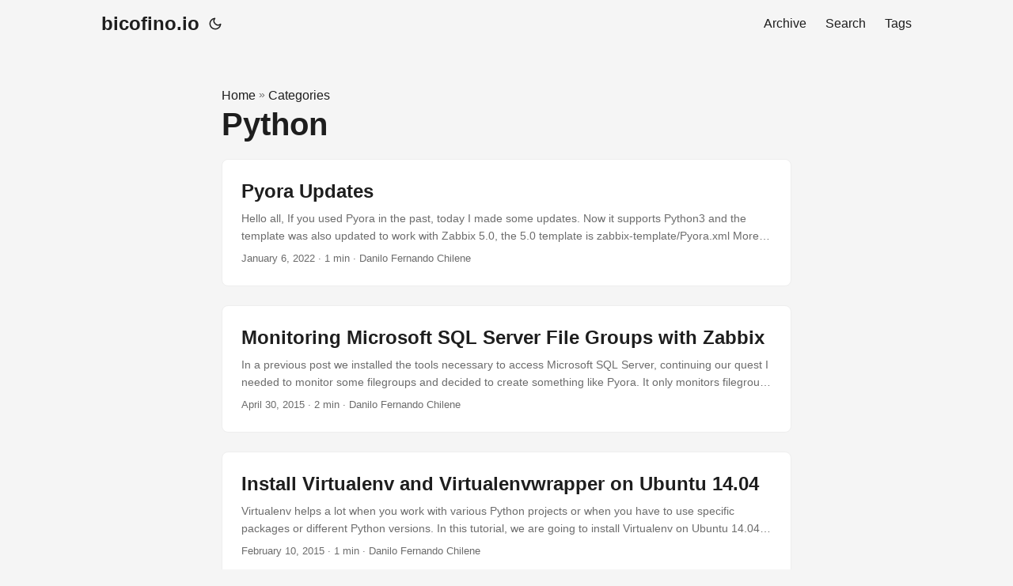

--- FILE ---
content_type: text/html
request_url: https://bicofino.io/categories/Python/
body_size: 4409
content:
<!DOCTYPE html>
<html lang="en" dir="auto">

<head><meta charset="utf-8">
<meta http-equiv="X-UA-Compatible" content="IE=edge">
<meta name="viewport" content="width=device-width, initial-scale=1, shrink-to-fit=no">
<meta name="robots" content="index, follow">
<title>Python | bicofino.io</title>
<meta name="keywords" content="" />
<meta name="description" content="Python, Linux, DevOps and stuff.">
<meta name="author" content="Danilo Fernando Chilene">
<link rel="canonical" href="https://bicofino.io/categories/Python/" />
<link crossorigin="anonymous" href="/assets/css/stylesheet.min.c88963fe2d79462000fd0fb1b3737783c32855d340583e4523343f8735c787f0.css" integrity="sha256-yIlj/i15RiAA/Q&#43;xs3N3g8MoVdNAWD5FIzQ/hzXHh/A=" rel="preload stylesheet" as="style">
<link rel="icon" href="https://bicofino.io/favicon.ico">
<link rel="icon" type="image/png" sizes="16x16" href="https://bicofino.io/favicon-16x16.png">
<link rel="icon" type="image/png" sizes="32x32" href="https://bicofino.io/favicon-32x32.png">
<link rel="apple-touch-icon" href="https://bicofino.io/apple-touch-icon.png">
<link rel="mask-icon" href="https://bicofino.io/safari-pinned-tab.svg">
<meta name="theme-color" content="#2e2e33">
<meta name="msapplication-TileColor" content="#2e2e33">
<meta name="generator" content="Hugo 0.91.2" />
<link rel="alternate" type="application/rss+xml" href="https://bicofino.io/categories/Python/index.xml">
<noscript>
    <style>
        #theme-toggle,
        .top-link {
            display: none;
        }

    </style>
    <style>
        @media (prefers-color-scheme: dark) {
            :root {
                --theme: rgb(29, 30, 32);
                --entry: rgb(46, 46, 51);
                --primary: rgb(218, 218, 219);
                --secondary: rgb(155, 156, 157);
                --tertiary: rgb(65, 66, 68);
                --content: rgb(196, 196, 197);
                --hljs-bg: rgb(46, 46, 51);
                --code-bg: rgb(55, 56, 62);
                --border: rgb(51, 51, 51);
            }

            .list {
                background: var(--theme);
            }

            .list:not(.dark)::-webkit-scrollbar-track {
                background: 0 0;
            }

            .list:not(.dark)::-webkit-scrollbar-thumb {
                border-color: var(--theme);
            }
        }

    </style>
</noscript>
<script type="application/javascript">
var doNotTrack = false;
if (!doNotTrack) {
	(function(i,s,o,g,r,a,m){i['GoogleAnalyticsObject']=r;i[r]=i[r]||function(){
	(i[r].q=i[r].q||[]).push(arguments)},i[r].l=1*new Date();a=s.createElement(o),
	m=s.getElementsByTagName(o)[0];a.async=1;a.src=g;m.parentNode.insertBefore(a,m)
	})(window,document,'script','https://www.google-analytics.com/analytics.js','ga');
	ga('create', 'UA-41025620-1', 'auto');
	
	ga('send', 'pageview');
}
</script><meta property="og:title" content="Python" />
<meta property="og:description" content="Python, Linux, DevOps and stuff." />
<meta property="og:type" content="website" />
<meta property="og:url" content="https://bicofino.io/categories/Python/" /><meta property="og:image" content="https://bicofino.io/papermod-cover.png"/>

<meta name="twitter:card" content="summary_large_image"/>
<meta name="twitter:image" content="https://bicofino.io/papermod-cover.png"/>

<meta name="twitter:title" content="Python"/>
<meta name="twitter:description" content="Python, Linux, DevOps and stuff."/>

</head>

<body class="list" id="top">
<script>
    if (localStorage.getItem("pref-theme") === "dark") {
        document.body.classList.add('dark');
    } else if (localStorage.getItem("pref-theme") === "light") {
        document.body.classList.remove('dark')
    } else if (window.matchMedia('(prefers-color-scheme: dark)').matches) {
        document.body.classList.add('dark');
    }

</script>

<header class="header">
    <nav class="nav">
        <div class="logo">
            <a href="https://bicofino.io/" accesskey="h" title="bicofino.io (Alt + H)">bicofino.io</a>
            <span class="logo-switches">
                <button id="theme-toggle" accesskey="t" title="(Alt + T)">
                    <svg id="moon" xmlns="http://www.w3.org/2000/svg" width="24" height="24" viewBox="0 0 24 24"
                        fill="none" stroke="currentColor" stroke-width="2" stroke-linecap="round"
                        stroke-linejoin="round">
                        <path d="M21 12.79A9 9 0 1 1 11.21 3 7 7 0 0 0 21 12.79z"></path>
                    </svg>
                    <svg id="sun" xmlns="http://www.w3.org/2000/svg" width="24" height="24" viewBox="0 0 24 24"
                        fill="none" stroke="currentColor" stroke-width="2" stroke-linecap="round"
                        stroke-linejoin="round">
                        <circle cx="12" cy="12" r="5"></circle>
                        <line x1="12" y1="1" x2="12" y2="3"></line>
                        <line x1="12" y1="21" x2="12" y2="23"></line>
                        <line x1="4.22" y1="4.22" x2="5.64" y2="5.64"></line>
                        <line x1="18.36" y1="18.36" x2="19.78" y2="19.78"></line>
                        <line x1="1" y1="12" x2="3" y2="12"></line>
                        <line x1="21" y1="12" x2="23" y2="12"></line>
                        <line x1="4.22" y1="19.78" x2="5.64" y2="18.36"></line>
                        <line x1="18.36" y1="5.64" x2="19.78" y2="4.22"></line>
                    </svg>
                </button>
            </span>
        </div>
        <ul id="menu">
            <li>
                <a href="https://bicofino.io/archives" title="Archive">
                    <span>Archive</span>
                </a>
            </li>
            <li>
                <a href="https://bicofino.io/search/" title="Search (Alt &#43; /)" accesskey=/>
                    <span>Search</span>
                </a>
            </li>
            <li>
                <a href="https://bicofino.io/tags/" title="Tags">
                    <span>Tags</span>
                </a>
            </li>
        </ul>
    </nav>
</header>
<main class="main"> 
<header class="page-header"><div class="breadcrumbs"><a href="https://bicofino.io/">Home</a>&nbsp;»&nbsp;<a href="https://bicofino.io/categories/">Categories</a></div>
  <h1>Python</h1>
</header>

<article class="post-entry tag-entry"> 
  <header class="entry-header">
    <h2>Pyora Updates
    </h2>
  </header>
  <section class="entry-content">
    <p>Hello all,
If you used Pyora in the past, today I made some updates. Now it supports Python3 and the template was also updated to work with Zabbix 5.0, the 5.0 template is zabbix-template/Pyora.xml
More info: https://github.com/danilochilene/Pyora</p>
  </section>
  <footer class="entry-footer"><span title='2022-01-06 20:17:00 +0000 UTC'>January 6, 2022</span>&nbsp;·&nbsp;1 min&nbsp;·&nbsp;Danilo Fernando Chilene</footer>
  <a class="entry-link" aria-label="post link to Pyora Updates" href="https://bicofino.io/post/pyora-updates/"></a>
</article>

<article class="post-entry tag-entry"> 
  <header class="entry-header">
    <h2>Monitoring Microsoft SQL Server File Groups with Zabbix
    </h2>
  </header>
  <section class="entry-content">
    <p>In a previous post we installed the tools necessary to access Microsoft SQL Server, continuing our quest I needed to monitor some filegroups and decided to create something like Pyora.
It only monitors filegroups (Primary used and Log used), but I plan to add more items like datasize, logcachehit, etc. The idea is pretty simple, ./pyssql.py fetch data from SQL Server via Zabbix.
Follow the instructions below to install and use it:...</p>
  </section>
  <footer class="entry-footer"><span title='2015-04-30 20:46:00 +0000 UTC'>April 30, 2015</span>&nbsp;·&nbsp;2 min&nbsp;·&nbsp;Danilo Fernando Chilene</footer>
  <a class="entry-link" aria-label="post link to Monitoring Microsoft SQL Server File Groups with Zabbix" href="https://bicofino.io/post/monitoring-microsoft-sql-server-file-groups-with-zabbix/"></a>
</article>

<article class="post-entry tag-entry"> 
  <header class="entry-header">
    <h2>Install Virtualenv and Virtualenvwrapper on Ubuntu 14.04
    </h2>
  </header>
  <section class="entry-content">
    <p>Virtualenv helps a lot when you work with various Python projects or when you have to use specific packages or different Python versions. In this tutorial, we are going to install Virtualenv on Ubuntu 14.04 and configure it on zsh.
Install pip, virtualenv and virtualenvwrapper sudo apt-get install -y python-pip python-virtualenv virtualenvwrapper Create the directory for our virtual environments mkdir ~/.venvs Configure ZSH - .zshrc Edit the file ~/.zshrc and paste the content below:...</p>
  </section>
  <footer class="entry-footer"><span title='2015-02-10 20:04:19 +0000 UTC'>February 10, 2015</span>&nbsp;·&nbsp;1 min&nbsp;·&nbsp;Danilo Fernando Chilene</footer>
  <a class="entry-link" aria-label="post link to Install Virtualenv and Virtualenvwrapper on Ubuntu 14.04" href="https://bicofino.io/post/install-virtualenv-and-virtualenvwrapper-on-ubuntu-14-dot-04-2/"></a>
</article>

<article class="post-entry tag-entry"> 
  <header class="entry-header">
    <h2>Pyramboia - a simple way to test webservices
    </h2>
  </header>
  <section class="entry-content">
    <p>I’m learning Django 1.7 lately and nothing better than practice and create something from scratch. I have a bunch of scripts to tests webservices(XML, soap, etc.) in python using requests library, it works well so far. It returns the time it spent running, the result in an XML format and based on these data I make decisions(send email, feed it to a monitoring tool, etc.). When it’s 1 or 2 scripts is easy to admin and make changes like the XML request, headers and so on....</p>
  </section>
  <footer class="entry-footer"><span title='2014-09-29 21:09:07 +0000 UTC'>September 29, 2014</span>&nbsp;·&nbsp;5 min&nbsp;·&nbsp;Danilo Fernando Chilene</footer>
  <a class="entry-link" aria-label="post link to Pyramboia - a simple way to test webservices" href="https://bicofino.io/post/pyramboia-a-simple-way-to-test-webservices/"></a>
</article>

<article class="post-entry tag-entry"> 
  <header class="entry-header">
    <h2>Using Python to access SQL Server
    </h2>
  </header>
  <section class="entry-content">
    <p>Install the required packages UnixODBC and FreeTDS packages yum install -y unixODBC unixODBC-devel freetds Configure unixODBC Add the content below to the file /etc/odbcinst.ini
[FreeTDS] Description=ODBC for SQL Server Driver=/usr/lib/libtdsodbc.so Setup=/usr/lib/libtdsS.so FileUsage=1 Configure FreeTDS Add the content below to the file /etc/freetds.conf tds version = 8 client charset = UTF-8 Install pypyodbc to Python handle ODBC connections pypyodc is a pure python ODBC interface. For more information access https://code.google.com/p/pypyodbc/ I’m using pip to install it....</p>
  </section>
  <footer class="entry-footer"><span title='2014-08-07 18:28:00 +0000 UTC'>August 7, 2014</span>&nbsp;·&nbsp;2 min&nbsp;·&nbsp;Danilo Fernando Chilene</footer>
  <a class="entry-link" aria-label="post link to Using Python to access SQL Server" href="https://bicofino.io/post/using-python-to-access-sql-server/"></a>
</article>
<footer class="page-footer">
  <nav class="pagination">
    <a class="next" href="https://bicofino.io/categories/Python/page/2/">Next Page »</a>
  </nav>
</footer>
    </main>
    
<footer class="footer">
    <span>&copy; 2022 <a href="https://bicofino.io/">bicofino.io</a></span>
    <span>
        Powered by
        <a href="https://gohugo.io/" rel="noopener noreferrer" target="_blank">Hugo</a> &
        <a href="https://git.io/hugopapermod" rel="noopener" target="_blank">PaperMod</a>
    </span>
</footer>
<a href="#top" aria-label="go to top" title="Go to Top (Alt + G)" class="top-link" id="top-link" accesskey="g">
    <svg xmlns="http://www.w3.org/2000/svg" viewBox="0 0 12 6" fill="currentColor">
        <path d="M12 6H0l6-6z" />
    </svg>
</a>

<script>
    let menu = document.getElementById('menu')
    if (menu) {
        menu.scrollLeft = localStorage.getItem("menu-scroll-position");
        menu.onscroll = function () {
            localStorage.setItem("menu-scroll-position", menu.scrollLeft);
        }
    }

    document.querySelectorAll('a[href^="#"]').forEach(anchor => {
        anchor.addEventListener("click", function (e) {
            e.preventDefault();
            var id = this.getAttribute("href").substr(1);
            if (!window.matchMedia('(prefers-reduced-motion: reduce)').matches) {
                document.querySelector(`[id='${decodeURIComponent(id)}']`).scrollIntoView({
                    behavior: "smooth"
                });
            } else {
                document.querySelector(`[id='${decodeURIComponent(id)}']`).scrollIntoView();
            }
            if (id === "top") {
                history.replaceState(null, null, " ");
            } else {
                history.pushState(null, null, `#${id}`);
            }
        });
    });

</script>
<script>
    var mybutton = document.getElementById("top-link");
    window.onscroll = function () {
        if (document.body.scrollTop > 800 || document.documentElement.scrollTop > 800) {
            mybutton.style.visibility = "visible";
            mybutton.style.opacity = "1";
        } else {
            mybutton.style.visibility = "hidden";
            mybutton.style.opacity = "0";
        }
    };

</script>
<script>
    document.getElementById("theme-toggle").addEventListener("click", () => {
        if (document.body.className.includes("dark")) {
            document.body.classList.remove('dark');
            localStorage.setItem("pref-theme", 'light');
        } else {
            document.body.classList.add('dark');
            localStorage.setItem("pref-theme", 'dark');
        }
    })

</script>
</body>

</html>


--- FILE ---
content_type: text/plain
request_url: https://www.google-analytics.com/j/collect?v=1&_v=j102&a=152698201&t=pageview&_s=1&dl=https%3A%2F%2Fbicofino.io%2Fcategories%2FPython%2F&ul=en-us%40posix&dt=Python%20%7C%20bicofino.io&sr=1280x720&vp=1280x720&_u=IEBAAEABAAAAACAAI~&jid=1557731404&gjid=1575846928&cid=1584739664.1769317578&tid=UA-41025620-1&_gid=2078664463.1769317578&_r=1&_slc=1&z=1253485550
body_size: -449
content:
2,cG-8W2RWVCYTB